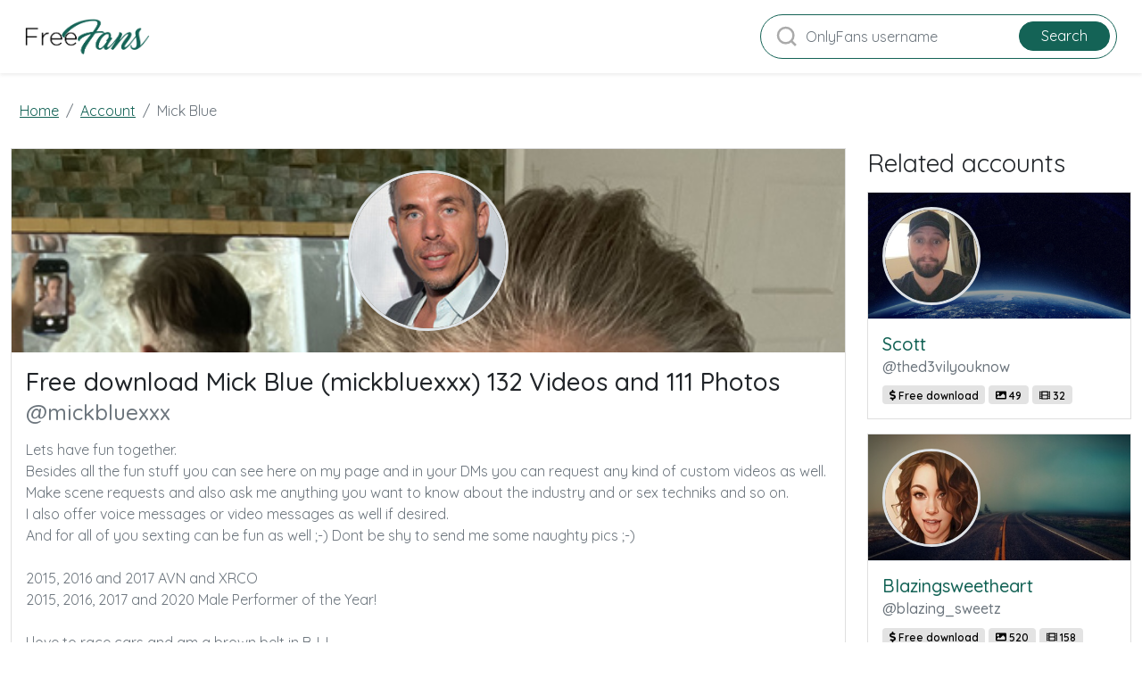

--- FILE ---
content_type: text/html; charset=UTF-8
request_url: https://freefans.co/account/178798/mick-blue
body_size: 3114
content:
<!DOCTYPE html>
<html>
<head>
    <meta charset="utf-8">
    <meta http-equiv="X-UA-Compatible" content="IE=edge">

        <meta name="theme-color" content="#A3DA8D">
    <meta name="msapplication-navbutton-color" content="#A3DA8D">
    <meta name="apple-mobile-web-app-status-bar-style" content="#A3DA8D">

    <link rel="shortcut icon" href="/favicon.ico" type="image/x-icon">
    <link rel="icon" href="/favicon.ico" type="image/x-icon">

    <script defer src="https://use.fontawesome.com/releases/v5.13.0/js/all.js"></script>
    <link href="https://fonts.googleapis.com/css?family=Roboto" rel="stylesheet">
    <link rel="stylesheet" href="/styles/style.css">


    <title>Free download Mick Blue (mickbluexxx) 132 Videos and 111 Photos - freefans.co</title>
<meta name="description" content="mickbluexxx Free Download Leaked Content">
<meta name="viewport" content="width=device-width, minimum-scale=1, initial-scale=1">
<link rel="canonical" href="https://freefans.co/account/178798/mick-blue">
<meta property="og:type" content="website">
<meta property="og:title" content="Free download Mick Blue (mickbluexxx) 132 Videos and 111 Photos">
<meta property="og:description" content="mickbluexxx Free Download Leaked Content">
<meta property="og:site_name" content="freefans.co">
<meta property="og:image" content="https://freefans.co/images/mickbluexxx/mickbluexxx_avatar.png">
<meta property="og:url" content="https://freefans.co/account/178798/mick-blue">
<link rel="amphtml" href="https://freefans.co/amp/account/178798/mick-blue">
</head>
<body class="bg-primary-gradient">
<header class="p-3 bg-white text-white fixed-top shadow-sm">
    <div class="container">
        <div class="d-flex flex-wrap align-items-center justify-content-center justify-content-lg-start">
            <a href="/"
               class="d-flex align-items-center mb-2 mb-lg-0 text-white text-decoration-none">
                <img src="/img/logo.png" alt="Freefans.co" width="140px" class="navbar-brand-img"/>
            </a>
            <div class="me-lg-auto"></div>
            <form class="text-end search-form form-inline position-relative" style="min-width: 400px;" method="post"
                  action="/search">
                <svg class="position-absolute search-icon" width="23" height="23" viewBox="0 0 23 23" fill="none"
                     xmlns="http://www.w3.org/2000/svg">
                    <circle cx="10.6957" cy="10.6957" r="8.69565" stroke="#AAAAAA" stroke-width="2.5"></circle>
                    <path d="M16.7826 16.7826L22 22" stroke="#AAAAAA" stroke-width="2.5"></path>
                </svg>
                <input class="form-control search-input" type="search" aria-label="Search" name="query"
                       placeholder="OnlyFans username"
                       required value="">
                <button class="btn btn-primary position-absolute" type="submit">Search</button>
            </form>
        </div>
    </div>
</header>

<main class="container">
    <div class="row">
        <div class="col-12">
                <nav aria-label="breadcrumb">
        <ol class="breadcrumb" style="margin-bottom: 20px">
                                                <li class="breadcrumb-item active">
                        <a href="/" class="text-info">
                            <span>Home</span>
                        </a>
                    </li>
                                                                <li class="breadcrumb-item active">
                        <a href="/accounts" class="text-info">
                            <span>Account</span>
                        </a>
                    </li>
                                                                <li class="breadcrumb-item active">
                        <span>Mick Blue</span>
                    </li>
                                    </ol>
    </nav>
        </div>
        <div class="col-12">
                <div class="row">

        <div class="col-12 col-md-9 mb-4">
            <div class="card rounded-0">
                <div class="w-100 d-flex py-4"
                     style="background-image: url('/images/mickbluexxx/mickbluexxx_header.png'); background-size: cover;">
                    <img class="card-img-top align-self-center m-auto border border-3 border-dark rounded-circle"
                         src="/images/mickbluexxx/mickbluexxx_avatar.png"
                         alt="mickbluexxx profile picture" style="width: 180px">
                </div>

                <div class="card-body pt-3">
                    <h1 class="card-title text-truncate h3">Free download Mick Blue (mickbluexxx) 132 Videos and 111 Photos</h1>
                    <h3 class="card-subtitle text-muted text-truncate h4 mb-3">@mickbluexxx</h3>
                    <p class="text-muted mb-0">Lets have fun together. <br />
Besides all the fun stuff you can see here on my page and in your DMs you can request any kind of custom videos as well.<br />
Make scene requests and also ask me anything you want to know about the industry and or sex techniks and so on. <br />
I also offer voice messages or video messages as well if desired.<br />
And for all of you sexting can be fun as well ;-) Dont be shy to send me some naughty pics ;-)<br />
<br />
2015, 2016 and 2017 AVN and XRCO <br />
2015, 2016, 2017 and 2020 Male Performer of the Year! <br />
<br />
I love to race cars and am a brown belt in BJJ.<br />
 Born in Graz Austria.</p>

                    <div class="col-12 mb-4">
                                            <a href="https://www.amazon.com/hz/wishlist/ls/1YB09J9Q54ITV?ref_=wl_share" target="_blank"
                           class="btn btn-outline-primary btn-sm mt-3">Wishlist</a>
                                                                        <a href="https://www.mickbluexxx.com" target="_blank" class="btn btn-outline-primary btn-sm mt-3">Official
                                website</a>
                                            </div>

                    <span class="badge badge-dark fs-5">
                        <i class="fas fa-dollar-sign"></i>
                        <span>Free download</span>
                    </span>
                        <span class="badge badge-dark fs-5">
                        <i class="fas fa-image"></i>
                        <span>111</span>
                    </span>
                        <span class="badge badge-dark fs-5">
                        <i class="fas fa-film"></i>
                        <span>132</span>
                    </span>
                </div>


                <div class="card-body">
                    <h2 class="card-title h4">Download leaks for @mickbluexxx (Mick Blue)</h2>
                    <a href="/link/mickbluexxx/out" rel="nofollow" class="btn btn-download m-auto d-block">Download
                        all 111 images and 132 videos for free</a>
                </div>


                <div class="card-body">
                    <h2 class="mt-2 h4">Downloads for mickbluexxx</h2>
                    <p>
                        Download content of the populair onlyfans model mickbluexxx for free. Download all 111 pictures of mickbluexxx for free. Download all 132 videos of OnlyFans model mickbluexxx for free. Download free content of OnlyFans model mickbluexxx. Click the button to download all content of OnlyFans model mickbluexxx. Download all  images and videos of mickbluexxx.
                    </p>
                    <div class="py-3 w-100">
                        <a href="/link/mickbluexxx/out" rel="nofollow" class="btn btn-download m-auto d-block">Download
                            all 111 images and 132 videos for free</a>
                    </div>
                </div>
            </div>
        </div>
        <div class="col-12 col-md-3 col-lg-3 col-xl-3 col-xxl-3">
            <div class="col-12">
                <h3 class="fw-lighter mb-3">Related accounts</h3>
            </div>
                            <div class="col-12">
                    <a class="card mb-3 rounded-0" href="/account/178895/scott">
    <div class="w-100 d-flex py-3 position-relative border-bottom" style="background-image: url('/images/thed3vilyouknow/thed3vilyouknow_header.png'); background-size: cover; height: 142px">
        <div style="background-color: rgba(0,0,0,0.4); position:absolute; width: 100%; height: 100%; top: 0"></div>
        <img class="card-img-top border border-3 position-absolute rounded-circle" style="width: 110px; height: 110px; left: 16px" src="/images/thed3vilyouknow/thed3vilyouknow_avatar.png"
             alt="thed3vilyouknow avatar">
    </div>
    <div class="card-body pt-3">
        <h3 class="card-title text-truncate h5">Scott</h3>
        <h4 class="card-subtitle mb-2 text-muted text-truncate h6">@thed3vilyouknow</h4>
        <div>
            <span class="badge badge-dark">
                <i class="fas fa-dollar-sign"></i>
                <span>Free download</span>
            </span>
            <span class="badge badge-dark">
                <i class="fas fa-image"></i>
                <span>49</span>
            </span>
            <span class="badge badge-dark">
                <i class="fas fa-film"></i>
                <span>32</span>
            </span>
                    </div>
    </div>
</a>
                </div>
                            <div class="col-12">
                    <a class="card mb-3 rounded-0" href="/account/179004/blazingsweetheart">
    <div class="w-100 d-flex py-3 position-relative border-bottom" style="background-image: url('/images/blazing_sweetz/blazing_sweetz_header.png'); background-size: cover; height: 142px">
        <div style="background-color: rgba(0,0,0,0.4); position:absolute; width: 100%; height: 100%; top: 0"></div>
        <img class="card-img-top border border-3 position-absolute rounded-circle" style="width: 110px; height: 110px; left: 16px" src="/images/blazing_sweetz/blazing_sweetz_avatar.png"
             alt="blazing_sweetz avatar">
    </div>
    <div class="card-body pt-3">
        <h3 class="card-title text-truncate h5">Blazingsweetheart</h3>
        <h4 class="card-subtitle mb-2 text-muted text-truncate h6">@blazing_sweetz</h4>
        <div>
            <span class="badge badge-dark">
                <i class="fas fa-dollar-sign"></i>
                <span>Free download</span>
            </span>
            <span class="badge badge-dark">
                <i class="fas fa-image"></i>
                <span>520</span>
            </span>
            <span class="badge badge-dark">
                <i class="fas fa-film"></i>
                <span>158</span>
            </span>
                    </div>
    </div>
</a>
                </div>
                            <div class="col-12">
                    <a class="card mb-3 rounded-0" href="/account/179218/sophie-b">
    <div class="w-100 d-flex py-3 position-relative border-bottom" style="background-image: url('/images/sophiebmodel/sophiebmodel_header.png'); background-size: cover; height: 142px">
        <div style="background-color: rgba(0,0,0,0.4); position:absolute; width: 100%; height: 100%; top: 0"></div>
        <img class="card-img-top border border-3 position-absolute rounded-circle" style="width: 110px; height: 110px; left: 16px" src="/images/sophiebmodel/sophiebmodel_avatar.png"
             alt="sophiebmodel avatar">
    </div>
    <div class="card-body pt-3">
        <h3 class="card-title text-truncate h5">Sophie B</h3>
        <h4 class="card-subtitle mb-2 text-muted text-truncate h6">@sophiebmodel</h4>
        <div>
            <span class="badge badge-dark">
                <i class="fas fa-dollar-sign"></i>
                <span>Free download</span>
            </span>
            <span class="badge badge-dark">
                <i class="fas fa-image"></i>
                <span>530</span>
            </span>
            <span class="badge badge-dark">
                <i class="fas fa-film"></i>
                <span>14</span>
            </span>
                    </div>
    </div>
</a>
                </div>
                            <div class="col-12">
                    <a class="card mb-3 rounded-0" href="/account/179496/nicole-aniston">
    <div class="w-100 d-flex py-3 position-relative border-bottom" style="background-image: url('/images/xnicoleanistonx/xnicoleanistonx_header.png'); background-size: cover; height: 142px">
        <div style="background-color: rgba(0,0,0,0.4); position:absolute; width: 100%; height: 100%; top: 0"></div>
        <img class="card-img-top border border-3 position-absolute rounded-circle" style="width: 110px; height: 110px; left: 16px" src="/images/xnicoleanistonx/xnicoleanistonx_avatar.png"
             alt="xnicoleanistonx avatar">
    </div>
    <div class="card-body pt-3">
        <h3 class="card-title text-truncate h5">Nicole Aniston</h3>
        <h4 class="card-subtitle mb-2 text-muted text-truncate h6">@xnicoleanistonx</h4>
        <div>
            <span class="badge badge-dark">
                <i class="fas fa-dollar-sign"></i>
                <span>Free download</span>
            </span>
            <span class="badge badge-dark">
                <i class="fas fa-image"></i>
                <span>1008</span>
            </span>
            <span class="badge badge-dark">
                <i class="fas fa-film"></i>
                <span>349</span>
            </span>
                    </div>
    </div>
</a>
                </div>
                            <div class="col-12">
                    <a class="card mb-3 rounded-0" href="/account/179848/sasha-strokes">
    <div class="w-100 d-flex py-3 position-relative border-bottom" style="background-image: url('/images/sashastrokes/sashastrokes_header.png'); background-size: cover; height: 142px">
        <div style="background-color: rgba(0,0,0,0.4); position:absolute; width: 100%; height: 100%; top: 0"></div>
        <img class="card-img-top border border-3 position-absolute rounded-circle" style="width: 110px; height: 110px; left: 16px" src="/images/sashastrokes/sashastrokes_avatar.png"
             alt="sashastrokes avatar">
    </div>
    <div class="card-body pt-3">
        <h3 class="card-title text-truncate h5">Sasha Strokes</h3>
        <h4 class="card-subtitle mb-2 text-muted text-truncate h6">@sashastrokes</h4>
        <div>
            <span class="badge badge-dark">
                <i class="fas fa-dollar-sign"></i>
                <span>Free download</span>
            </span>
            <span class="badge badge-dark">
                <i class="fas fa-image"></i>
                <span>403</span>
            </span>
            <span class="badge badge-dark">
                <i class="fas fa-film"></i>
                <span>518</span>
            </span>
                    </div>
    </div>
</a>
                </div>
                    </div>
    </div>
        </div>
    </div>
</main>

<footer id="footer">
    <div class="container">
        <div class="row">
            <div class="col-12 text-center">
                <a class="navbar-brand d-block my-3" href="/">
                    <span class="brand-logo">
                        <img src="/img/logo.png" alt="Freefans.co" width="120">
                    </span>
                </a>
                <p class="text-muted">&copy; <span>freefans.co</span></p>
                <p><a href="/sitemap" class="item">Sitemap</a></p>
            </div>
        </div>
    </div>
</footer>


<script defer data-domain="freefans.co" src="https://xnalytixs.com/js/script.js"></script>
</body>
</html>
